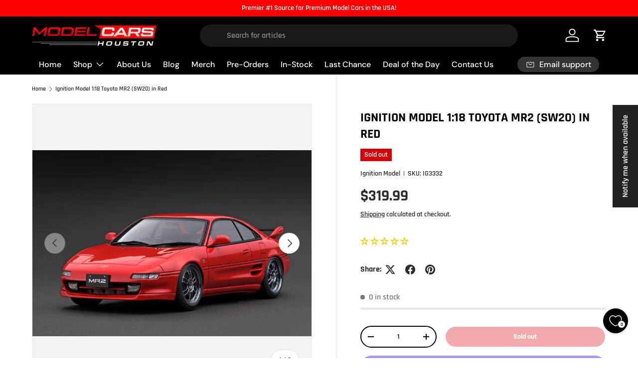

--- FILE ---
content_type: text/css
request_url: https://www.modelcarshouston.com/cdn/shop/t/29/assets/custom.css?v=69785424446286351511761569458
body_size: 1561
content:
/** Shopify CDN: Minification failed

Line 239:24 Expected ":"
Line 242:42 Expected ":"
Line 243:24 Expected ":"
Line 244:25 Expected ":"
Line 245:26 Expected ":"
Line 248:26 Expected ":"
Line 249:28 Expected ":"
Line 252:52 Expected ":"
Line 253:21 Expected ":"

**/
/*-- header css start --*/
/* nav.secondary-nav-container {
  display: none;
} */
p.card__title.font-bold.mb-1.card-link.text-current.js-prod-link {
    background: #2a2b2a2e;
    padding: 5px 10px;
    border-radius: 50px;
    line-height: 1;
    margin-bottom: 0;
}
.multi-column .card__media img {
    object-fit: contain;
}
.multi-column .card__media.media.relative.w-full {
    padding-top: 30% !important;
}
.temp-deal-of-the-day .reading-width, .temp-deal-of-the-day h1.page__title, .temp-deal-of-the-day .section--template {
    margin-bottom: 0;
}
/*-- header css end --*/
/*-- section css start --*/
.cstm_product h2.h4 {
    margin-bottom: 40px;
}
.cc-logo-list li.slider__item.flex.items-center.justify-center {
  border-left: 1px solid #ddd;
  border-top: 1px solid #ddd;
  border-bottom: 1px solid #ddd;
}
.cc-logo-list li.slider__item.flex.items-center.justify-center:last-child {
  border-right: 1px solid #ddd;
}
.video-section.relative.flex.mx-auto.max-w-screen-lg {
  max-width: 100%;
}
.cc-logo-list .section--padded {
  padding-bottom: 0;
}
.main-menu__content.has-motion.justify-between {
  justify-content: center;
}
footer.footer.bg-theme-bg.text-theme-text {
  padding-bottom: 30px;
}
footer.footer .footer__base {
  justify-content: center;
  display: flex;
}
html.js {
  padding-bottom: 0 !important;
}
.product-info.details .drift-zoom-pane.drift-open {
  height: 90%;
  width: 100%;
  max-height: 425px;
  background: #fff;
}
.drift-zoom-pane.drift-open {
  display: block;
  border: 1px solid red;
  border-radius: 3px;
  height: 20%;
  width: 80%;
}
.template-index .media--cover.cstm_zoom {
  cursor: crosshair;
}
div#shipping-rates {
    margin-top: 15px;
}
.restock-alerts-branding-text.brandingStyle {
    margin-top: 10px;
}
details-disclosure[ss="filter-v-availability"] .filter.disclosure {
    border-bottom: unset;
}
details-disclosure[ss="filter-p-m-custom-pre_order"] .disclosure__content {
  opacity: 1;
}
details-disclosure[ss="filter-p-m-custom-pre_order"] .filter.disclosure{
  margin-top: -15px;
}
/* drift zoom effect css */
.details {
  position: relative;
  width: 100%;
  height: 100%;
  float: left;
}
.template-product .product-info.details .drift-zoom-pane.drift-open {
  display: none;
}
.bundle_product_row {
  margin-top: 50px;
}
.price.price--top,
.product-info__block.product-options {
  margin-top: calc(3 * var(--space-unit));
  border-top: 1px solid rgba(var(--text-color) / 0.15);
  padding-top: 12px;
}
select.variant-dropdown.js-option-selector {
  appearance: auto;
  width: 100%;
}
.bundle_product_wrapper {
  background: #f4f4f4;
}
.itg_metafield_addon {
  border: 1px solid #2a2b2a33;
  padding: 20px;
  background-color: #fff;
}
.bundle_total {
  align-items: center;
}

.qty-input.qty-input--combined.inline-flex.items-center.w-full {
  background: #fff;
  border-color: #000;
}
button.qty-input__btn.btn.btn--minus.no-js-hidden,
button.qty-input__btn.btn.btn--plus.no-js-hidden,
.js .qty-input--combined .qty-input__input {
  color: #000;
}
button.button.btn.btn--secondary.w-full,
.bundle-total {
  width: 50%;
}
.cart_pre-order_terms {
  margin-top: 20px;
}
.cart_pre-order_terms:has(.hide_checkbox) {
  display: none;
}
.cart-drawer__summary .cart_pre-order_terms {
  margin-bottom: 25px;
}
.cart_pre-order_terms {
  display: none;
}
.cart_pre-order_terms.product-label__preorder {
  display: block;
}
.itg_product_list {
  display: flex;
  flex-direction: column;
  justify-content: space-between;
  height: 95%;
}
input.bundle-checkbox {
  width: max-content;
}
button.restock-alerts-notify-button.PRODUCT_PAGE-notify-button.notifyButtonStyle.btn.button.Button.button-primary.Button-primary.button--primary.Button--primary {
  background: #000;
  color: #fff;
}
.product_arrow_and_heading {
  display: flex;
  justify-content: space-between;
  width: 100%;
  align-items: center;
}
.product_arrow_and_heading h2 {
  line-height: 1.2;
  margin-bottom: 0;
}
.bundle_product_row.single-item.grid {
  margin-top: 20px;
}
.inner_container {
  padding: 30px 20px;
}
.itg_metafield_addon.slick-slide {
  margin: 0 auto;
}
span.disclosure__toggle img {
  display: flex;
  max-width: 90%;
  margin: 0 auto;
  padding-bottom: 15px;
  margin-top: -20px;
}
.pdp_details {
  display: flex;
  gap: 10px;
}
.slick-slide img {
  height: 100%;
}
div#shipping-form {
  display: flex;
  width: 100%;
  gap: 10px;
}
select#shipping-country,
select#shipping-province {
  width: 100%;
  -webkit-appearance: auto;
  appearance: auto;
}
input#zip {
  border: var(--input-border-width) solid rgba(var(--input-text-color) / 0.2);
  border-radius: var(--input-border-radius, 0);
  background-color: rgb(var(--input-bg-color));
  color: rgb(var(--input-text-color));
  height: 41px;
  padding: 10px 20px;
  width: 100%;
}
#shipping-calculator-form button.btn.btn--primary {
  margin-top: 20px;
  width: 100%;
}
span.hengam-preorder-badge,
p.hengam-preorder-description {
  display: none;
}
div#shipping-calculator {
  margin-top: 25px;
  margin-bottom: 25px;
}
.product-detials-tab-content table:not([class]) {
  box-shadow: 0 0;    
  border-style: initial;
}
.product-detials-tab-content table {    
  font-size: 14px;    
  font-weight: 400;    
  line-height: 24px;    
  letter-spacing: 0; 
}
table:not([class]) {    
  table-layout: fixed;    
  border-collapse: collapse;
}
table:not([class]) td, table:not([class]) th {    
  padding: 1em;    
  border: .1rem solid rgba(var(--color-foreground),.2);
}
.product-detials-tab table {
    margin-top: -45px;
}
div#shipping-form {
  flex-wrap:wrap;
}
div#shipping-form div {
    width: calc(50% - 10px);
}
@media screen and (min-width: 769px) {
  .product.js-product {
    display: flex;
    height: 100%;
  }
  div#product-media {
    position: sticky;
    top: 60px;
    height: 100%;
  }
  div#product-media {
    position: sticky;
    top: 0;
    height: 100%;
    float: none;
  }
  .product-label-wrapper .product-label {
    font-size: 14px;
  }
}
@media screen and (max-width: 989px) {
  .bundle_total {
    width: 100%;
  }
}
@media screen and (max-width: 768px) {
  .drift-zoom-pane.drift-open {
    display: none;
  }
  .image-banner__image .img-fit,
  .image-banner__image .md\:img-fit {
    height: auto;
  }
  .shopify-section:first-child .screen-height {
    min-height: 50vh;
  }
  .slideshow-ctrl.container {
    display: none;
  }
}
@media screen and (max-width: 600px) {
  .image-banner__image .img-fit,
  .image-banner__image .md\:img-fit {
    height: auto;
  }
  .shopify-section:first-child .screen-height {
    min-height: 30vh;
  }
}
@media screen and (max-width: 320px) {
  .image-banner__image .img-fit,
  .image-banner__image .md\:img-fit {
    height: auto;
  }
  .shopify-section:first-child .screen-height {
    min-height: 20vh;
  }
}

/*popup css */
@media screen and (min-width: 992px) {
  .section__block.form-width.mx-auto {
    margin: 0;
    width: 100%;
    max-width: 100%;
  }
  .popup_image_custom {
      display: flex;
      width: 50%;
  }
  .popup_custom {
      overflow-y: auto;
      display: flex;
      width:100%;
  }
  .popup-section .modal__content--p-large {
      padding: 20px !important;
      width: 50%;
      display: flex;
      flex-direction: column;
      align-items: center;
      justify-content: center;
  }
  .popup-section .modal__window--no-image-block .modal__content {
   overflow-y: unset !important; 
  }
  .popup_image_custom img {
      width: 100%;
  }
}
@media screen and (max-width: 992px) {
  .popup_custom .popup_image_custom {
      display: none;
    }
}

@media screen and (min-width: 1024px) {
  .temp-contact .cc-multi-column .container {
    max-width: 1330px;
}
.temp-contact .cc-multi-column .card.color-scheme .card__info {
    padding: 24px;
    padding-bottom:30px;
}
}

/*****---Home Page--******/
.header .search--product-types .search__input {
    padding-left: 54px;
}
.header custom-select#product_types {
    display: none;
}
.card__info .item-end-price {
    align-items: unset;
}


.card__info .cstm-backordered {
    display: none;
}
.card__info .cstm-backordered-itg {
    align-items: unset;
}

.template-product .jdgm-revs-tab-btn[data-style="text"][position="right"] {
    top: 67% !important;
}

--- FILE ---
content_type: text/javascript
request_url: https://www.modelcarshouston.com/cdn/shop/t/29/assets/product-form.js?v=137822027356956571051752562783
body_size: 1115
content:
if(!customElements.get("product-form")){class ProductForm extends HTMLElement{constructor(){super(),this.hasChildNodes()&&this.init()}init(){this.form=this.querySelector(".js-product-form"),this.form&&(this.form.querySelector('[name="id"]').disabled=!1,this.cartDrawer=document.querySelector("cart-drawer"),this.submitBtn=this.querySelector('[name="add"]'),theme.settings.afterAtc!=="no-js"&&this.form.addEventListener("submit",this.handleSubmit.bind(this)))}async handleSubmit(evt){if(evt.target.id==="product-signup_form"||(evt.preventDefault(),this.submitBtn.getAttribute("aria-disabled")==="true"))return;theme.settings.vibrateOnATC&&window.navigator.vibrate&&window.navigator.vibrate(100),this.errorMsg=null,this.setErrorMsgState(),this.submitBtn.setAttribute("aria-disabled","true"),this.submitBtn.classList.add("is-loading");const formData=new FormData(this.form),bundleCheckboxes=document.querySelectorAll(".bundle-checkbox:checked");if(bundleCheckboxes.length>0){let num=Math.floor(Math.random()*9e4)+1e4;bundleCheckboxes.forEach((checkbox,index)=>{const productId=checkbox.dataset.id;formData.append(`items[${index}][id]`,productId),formData.append(`items[${index}][quantity]`,1),formData.append(`items[${index}][properties][Bundle Product ID]`,num)})}let sections="cart-icon-bubble";this.cartDrawer&&(sections+=`,${this.cartDrawer.closest(".shopify-section").id.replace("shopify-section-","")}`),formData.append("sections_url",window.location.pathname),formData.append("sections",sections);const fetchRequestOpts={method:"POST",headers:{Accept:"application/javascript","X-Requested-With":"XMLHttpRequest"},body:formData};try{const oldCartResponse=await fetch(`${theme.routes.cart}.js`);if(!oldCartResponse.ok)throw new Error(oldCartResponse.status);const oldCartData=await oldCartResponse.json(),response=await fetch(theme.routes.cartAdd,fetchRequestOpts),data=await response.json();let error=typeof data.description=="string"?data.description:data.message;if(data.errors&&typeof data.errors=="object"&&(error=Object.entries(data.errors).map(item=>item[1].join(", "))),data.status&&this.setErrorMsgState(error),!response.ok)throw new Error(response.status);if(theme.settings.afterAtc==="page")setTimeout(()=>{window.location.href=theme.routes.cart},300);else{ProductForm.updateCartIcon(data);const quickAddDrawer=this.closest("quick-add-drawer");quickAddDrawer&&quickAddDrawer.addedToCart(),setTimeout(()=>{if(this.cartDrawer)this.cartDrawer.renderContents(data,!quickAddDrawer&&theme.settings.afterAtc==="drawer");else if(window.location.pathname===theme.routes.cart){const cartItems=document.querySelector("cart-items");cartItems&&(cartItems.dataset.empty==="true"?window.location.reload():cartItems.refresh())}},700)}const newCartResponse=await fetch(`${theme.routes.cart}.js`);if(!newCartResponse.ok)throw new Error(newCartResponse.status);const newCartData=await newCartResponse.json(),itemInOldCart=oldCartData.items.filter(item=>item.variant_id===data.variant_id)[0];itemInOldCart?this.dispatchEvent(new CustomEvent("on:line-item:change",{bubbles:!0,detail:{cart:newCartData,variantId:data.variant_id,oldQuantity:itemInOldCart.quantity,newQuantity:itemInOldCart.quantity===data.quantity?itemInOldCart.quantity:data.quantity}})):this.dispatchEvent(new CustomEvent("on:cart:add",{bubbles:!0,detail:{cart:newCartData,variantId:data.variant_id}}))}catch(error){console.log(error),this.dispatchEvent(new CustomEvent("on:cart:error",{bubbles:!0,detail:{error:this.errorMsg?.textContent}})),this.cartDrawer&&this.cartDrawer.refresh(!0)}finally{this.submitBtn.classList.add("is-success"),this.submitBtn.removeAttribute("aria-disabled"),setTimeout(()=>{this.submitBtn.classList.remove("is-loading"),this.submitBtn.classList.remove("is-success")},1400)}}static updateCartIcon(response){const cartIconBubble=document.getElementById("cart-icon-bubble");cartIconBubble&&(cartIconBubble.innerHTML=response.sections["cart-icon-bubble"])}setErrorMsgState(error=!1){this.errorMsg=this.errorMsg||this.querySelector(".js-form-error"),this.errorMsg&&(this.errorMsg.hidden=!error,error&&(this.errorMsg.innerHTML="",(Array.isArray(error)?error:[error]).forEach((err,index)=>{index>0&&this.errorMsg.insertAdjacentHTML("beforeend","<br>"),this.errorMsg.insertAdjacentText("beforeend",err)})))}}customElements.define("product-form",ProductForm)}document.addEventListener("DOMContentLoaded",function(){const preordertag=document.querySelectorAll(".product-label--preorder"),checkbox=document.getElementById("preorder-checkbox"),checkoutButton=document.getElementById("checkout-button");checkoutButton&&(preordertag.length>0?(checkoutButton.setAttribute("disabled","true"),checkbox.classList.remove("hide_checkbox"),checkbox.addEventListener("change",function(){checkbox.checked?checkoutButton.removeAttribute("disabled"):checkoutButton.setAttribute("disabled","true")})):checkbox.classList.add("hide_checkbox"));const addToCartButton=document.querySelector("button.btn.btn--primary.w-full");addToCartButton&&addToCartButton.addEventListener("click",function(){preordertag.length>0&&checkoutButton&&(console.log("Preorder product detected, disabling checkout"),checkoutButton.setAttribute("disabled","true"))})}),document.addEventListener("DOMContentLoaded",function(){document.querySelectorAll(".variant-dropdown").forEach(function(dropdown){dropdown.addEventListener("change",function(){let selectedVariantId=this.options[this.selectedIndex].getAttribute("data-variant-id"),bundleCheckbox=this.closest(".itg_product_list").querySelector(".bundle-checkbox");bundleCheckbox&&bundleCheckbox.setAttribute("data-id",selectedVariantId)})})}),document.addEventListener("DOMContentLoaded",function(){var checkbox=document.getElementById("preorder-checkbox");console.log(checkbox);var checkoutButton=document.getElementById("checkout-button");console.log(checkoutButton),checkoutButton&&checkbox.addEventListener("change",function(){checkbox.checked?(console.log("checked"),checkoutButton.removeAttribute("disabled")):checkoutButton.setAttribute("disabled","true")})});
//# sourceMappingURL=/cdn/shop/t/29/assets/product-form.js.map?v=137822027356956571051752562783
